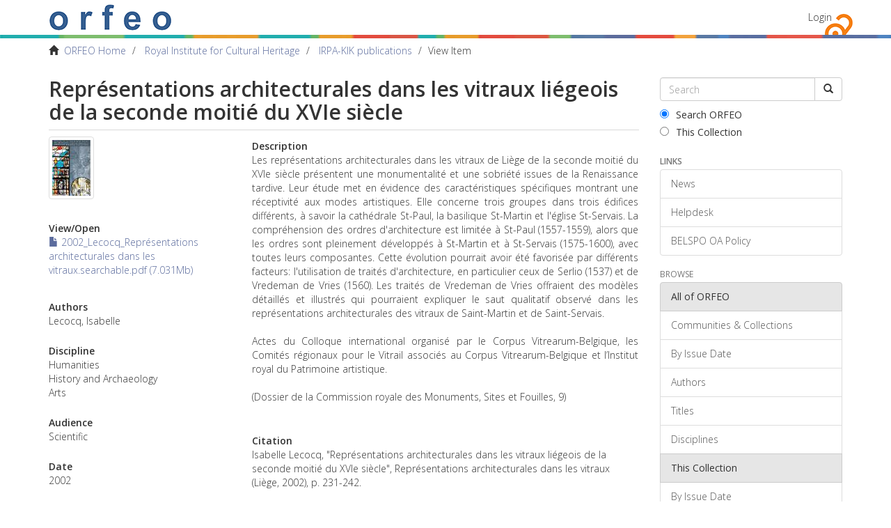

--- FILE ---
content_type: text/html;charset=utf-8
request_url: https://orfeo.belnet.be/handle/internal/11105
body_size: 4754
content:
<!DOCTYPE html>
            <!--[if lt IE 7]> <html class="no-js lt-ie9 lt-ie8 lt-ie7" lang="en"> <![endif]-->
            <!--[if IE 7]>    <html class="no-js lt-ie9 lt-ie8" lang="en"> <![endif]-->
            <!--[if IE 8]>    <html class="no-js lt-ie9" lang="en"> <![endif]-->
            <!--[if gt IE 8]><!--> <html class="no-js" lang="en"> <!--<![endif]-->
            <head><META http-equiv="Content-Type" content="text/html; charset=UTF-8">
<meta content="text/html; charset=UTF-8" http-equiv="Content-Type">
<meta content="IE=edge,chrome=1" http-equiv="X-UA-Compatible">
<meta content="width=device-width,initial-scale=1" name="viewport">
<link rel="shortcut icon" href="/themes/Mirage2/images/favicon.ico">
<link rel="apple-touch-icon" href="/themes/Mirage2/images/apple-touch-icon.png">
<meta name="Generator" content="DSpace 6.3">
<link type="text/css" rel="stylesheet" href="//fonts.googleapis.com/css?family=Open+Sans:300italic,400italic,600italic,700italic,400,300,800,600,700">
<link href="/themes/Mirage2/styles/main.css" rel="stylesheet">
<link type="application/opensearchdescription+xml" rel="search" href="https://orfeo.belnet.be:443/open-search/description.xml" title="DSpace">
<script>
                //Clear default text of empty text areas on focus
                function tFocus(element)
                {
                if (element.value == ' '){element.value='';}
                }
                //Clear default text of empty text areas on submit
                function tSubmit(form)
                {
                var defaultedElements = document.getElementsByTagName("textarea");
                for (var i=0; i != defaultedElements.length; i++){
                if (defaultedElements[i].value == ' '){
                defaultedElements[i].value='';}}
                }
                //Disable pressing 'enter' key to submit a form (otherwise pressing 'enter' causes a submission to start over)
                function disableEnterKey(e)
                {
                var key;

                if(window.event)
                key = window.event.keyCode;     //Internet Explorer
                else
                key = e.which;     //Firefox and Netscape

                if(key == 13)  //if "Enter" pressed, then disable!
                return false;
                else
                return true;
                }
            </script><!--[if lt IE 9]>
                <script src="/themes/Mirage2/vendor/html5shiv/dist/html5shiv.js"> </script>
                <script src="/themes/Mirage2/vendor/respond/dest/respond.min.js"> </script>
                <![endif]--><script src="/themes/Mirage2/vendor/modernizr/modernizr.js"> </script>
<title>Repr&eacute;sentations architecturales dans les vitraux li&eacute;geois de la seconde moiti&eacute; du XVIe si&egrave;cle</title>
<link rel="schema.DCTERMS" href="http://purl.org/dc/terms/" />
<link rel="schema.DC" href="http://purl.org/dc/elements/1.1/" />
<meta name="DC.creator" content="Lecocq, Isabelle" />
<meta name="DC.date" content="2002" scheme="DCTERMS.W3CDTF" />
<meta name="DCTERMS.dateAccepted" content="2023-09-29T14:15:26Z" scheme="DCTERMS.W3CDTF" />
<meta name="DCTERMS.available" content="2023-09-29T14:15:26Z" scheme="DCTERMS.W3CDTF" />
<meta name="DCTERMS.bibliographicCitation" content="Isabelle  Lecocq, &quot;Représentations architecturales dans les vitraux liégeois de la seconde moitié du XVIe siècle&quot;, Représentations architecturales dans les vitraux (Liège, 2002), p.  231-242." xml:lang="en_US" />
<meta name="DC.identifier" content="https://orfeo.belnet.be/handle/internal/11105" scheme="DCTERMS.URI" />
<meta name="DC.description" content="Les représentations architecturales dans les vitraux de Liège de la seconde moitié du XVIe siècle présentent une monumentalité et une sobriété issues de la Renaissance tardive. Leur étude met en évidence des caractéristiques spécifiques montrant une réceptivité aux modes artistiques. Elle concerne trois groupes dans trois édifices différents, à savoir la cathédrale St-Paul, la basilique St-Martin et l'église St-Servais. La compréhension des ordres d'architecture est limitée à St-Paul (1557-1559), alors que les ordres sont pleinement développés à St-Martin et à St-Servais (1575-1600), avec toutes leurs composantes. Cette évolution pourrait avoir été favorisée par différents facteurs: l'utilisation de traités d'architecture, en particulier ceux de Serlio (1537) et de Vredeman de Vries (1560). Les traités de Vredeman de Vries offraient des modèles détaillés et illustrés qui pourraient expliquer le saut qualitatif observé dans les représentations architecturales des vitraux de Saint-Martin et de Saint-Servais." xml:lang="en_US" />
<meta name="DC.description" content="Actes du Colloque international organisé par le Corpus Vitrearum-Belgique, les Comités régionaux pour le Vitrail associés au Corpus Vitrearum-Belgique et l’Institut royal du Patrimoine artistique." xml:lang="en_US" />
<meta name="DC.description" content="(Dossier de la Commission royale des Monuments, Sites et Fouilles, 9)" xml:lang="en_US" />
<meta name="DC.language" content="fra" xml:lang="en_US" />
<meta name="DC.publisher" content="Commission royale des Monuments, Sites et Fouilles" xml:lang="en_US" />
<meta name="DC.relation" content="Dossier de la Commission royale des Monuments, Sites et Fouilles" xml:lang="en_US" />
<meta name="DC.title" content="Représentations architecturales dans les vitraux liégeois de la seconde moitié du XVIe siècle" xml:lang="en_US" />
<meta name="DC.type" content="Article" xml:lang="en_US" />
<meta name="DC.subject" content="Humanities" xml:lang="en_US" />
<meta name="DC.subject" content="History and Archaeology" xml:lang="en_US" />
<meta name="DC.subject" content="Arts" xml:lang="en_US" />
<meta name="DC.source" content="Représentations architecturales dans les vitraux (Actes du Colloque international organisé par le Corpus Vitrearum-Belgique, les Comités régionaux pour le Vitrail associés au Corpus Vitrearum-Belgique et l’Institut royal du Patrimoine artistique)" xml:lang="en_US" />
<meta name="DC.source" content="9" xml:lang="en_US" />
<meta name="DC.source" content="231-242" xml:lang="en_US" />
<meta content="Article" name="citation_keywords">
<meta content="Repr&eacute;sentations architecturales dans les vitraux li&eacute;geois de la seconde moiti&eacute; du XVIe si&egrave;cle" name="citation_title">
<meta content="Commission royale des Monuments, Sites et Fouilles" name="citation_publisher">
<meta content="Lecocq, Isabelle" name="citation_author">
<meta content="https://orfeo.belnet.be/bitstream/internal/11105/1/2002_Lecocq_Repr%c3%a9sentations%20architecturales%20dans%20les%20vitraux.searchable.pdf" name="citation_pdf_url">
<meta content="2023-09-29T14:15:26Z" name="citation_date">
<meta content="https://orfeo.belnet.be/handle/internal/11105" name="citation_abstract_html_url">
<link href="//maxcdn.bootstrapcdn.com/font-awesome/4.3.0/css/font-awesome.min.css" rel="stylesheet">
</head><body>
<div class="everything-thats-not-footer-wrapper">
<header>
<div role="navigation" class="navbar navbar-default navbar-static-top">
<div class="container">
<div class="navbar-header">
<button data-toggle="offcanvas" class="navbar-toggle" type="button"><span class="sr-only">Toggle navigation</span><span class="icon-bar"></span><span class="icon-bar"></span><span class="icon-bar"></span></button><a class="navbar-brand" href="/"><img src="/themes/Mirage2/images/text_orfeo_no_small_print.png"></a>
<div class="navbar-header pull-right visible-xs hidden-sm hidden-md hidden-lg">
<ul class="nav nav-pills pull-left ">
<li>
<form method="get" action="/login" style="display: inline">
<button class="navbar-toggle navbar-link"><b aria-hidden="true" class="visible-xs glyphicon glyphicon-user"></b></button>
</form>
</li>
</ul>
</div>
</div>
<div class="navbar-header pull-right hidden-xs">
<ul class="nav navbar-nav pull-left"></ul>
<ul class="nav navbar-nav pull-left">
<li>
<a href="/login"><span class="hidden-xs">Login</span></a>
</li>
</ul>
<button type="button" class="navbar-toggle visible-sm" data-toggle="offcanvas"><span class="sr-only">Toggle navigation</span><span class="icon-bar"></span><span class="icon-bar"></span><span class="icon-bar"></span></button>
</div>
</div>
</div>
</header>
<div class="belspo-bar">&nbsp;</div>
<div class="trail-wrapper hidden-print">
<div class="container">
<div class="row">
<div class="col-xs-12">
<div class="breadcrumb dropdown visible-xs">
<a data-toggle="dropdown" class="dropdown-toggle" role="button" href="#" id="trail-dropdown-toggle">View Item&nbsp;<b class="caret"></b></a>
<ul aria-labelledby="trail-dropdown-toggle" role="menu" class="dropdown-menu">
<li role="presentation">
<a role="menuitem" href="/"><i aria-hidden="true" class="glyphicon glyphicon-home"></i>&nbsp;
                        ORFEO Home</a>
</li>
<li role="presentation">
<a role="menuitem" href="/handle/internal/7">Royal Institute for Cultural Heritage</a>
</li>
<li role="presentation">
<a role="menuitem" href="/handle/internal/21">IRPA-KIK publications</a>
</li>
<li role="presentation" class="disabled">
<a href="#" role="menuitem">View Item</a>
</li>
</ul>
</div>
<ul class="breadcrumb hidden-xs">
<li>
<i aria-hidden="true" class="glyphicon glyphicon-home"></i>&nbsp;
            <a href="/">ORFEO Home</a>
</li>
<li>
<a href="/handle/internal/7">Royal Institute for Cultural Heritage</a>
</li>
<li>
<a href="/handle/internal/21">IRPA-KIK publications</a>
</li>
<li class="active">View Item</li>
</ul>
</div>
</div>
</div>
</div>
<div class="hidden" id="no-js-warning-wrapper">
<div id="no-js-warning">
<div class="notice failure">JavaScript is disabled for your browser. Some features of this site may not work without it.</div>
</div>
</div>
<div class="container" id="main-container">
<div class="row row-offcanvas row-offcanvas-right">
<div class="horizontal-slider clearfix">
<div class="col-xs-12 col-sm-12 col-md-9 main-content">
<div>
<div id="aspect_artifactbrowser_ItemViewer_div_item-view" class="ds-static-div primary">
<!-- External Metadata URL: cocoon://metadata/handle/internal/11105/mets.xml?keepHtml=true-->
<div class="item-summary-view-metadata">
<h2 class="page-header first-page-header">Représentations architecturales dans les vitraux liégeois de la seconde moitié du XVIe siècle</h2>
<div class="row">
<div class="col-sm-4">
<div class="row">
<div class="col-xs-6 col-sm-12">
<div class="thumbnail">
<img alt="Thumbnail" class="img-thumbnail" src="/bitstream/handle/internal/11105/2002_Lecocq_Repr%c3%a9sentations%20architecturales%20dans%20les%20vitraux.searchable.pdf.jpg?sequence=4&isAllowed=y"></div>
</div>
<div class="col-xs-6 col-sm-12">
<div class="item-page-field-wrapper table word-break">
<h5>View/<wbr></wbr>Open</h5>
<div>
<a href="/bitstream/handle/internal/11105/2002_Lecocq_Repr%c3%a9sentations%20architecturales%20dans%20les%20vitraux.searchable.pdf?sequence=1&isAllowed=y"><i aria-hidden="true" class="glyphicon  glyphicon-file"></i> 2002_Lecocq_Repr&eacute;sentations architecturales dans les vitraux.searchable.pdf (7.031Mb)</a>
</div>
</div>
</div>
</div>
<div class="simple-item-view-authors item-page-field-wrapper table">
<h5>Authors</h5>
<div class="author-list-1">Lecocq, Isabelle</div>
</div>
<div class="simple-item-view-frascati item-page-field-wrapper table">
<h5>Discipline</h5>
<div>Humanities</div>
<div>History and Archaeology</div>
<div>Arts</div>
</div>
<div class="simple-item-view-audience item-page-field-wrapper table">
<h5>Audience</h5>
<div>Scientific</div>
</div>
<div class="simple-item-view-date word-break item-page-field-wrapper table">
<h5>Date</h5>2002</div>
<div class="simple-item-view-publisher item-page-field-wrapper table">
<h5>Publisher</h5>
<div>Commission royale des Monuments, Sites et Fouilles</div>
</div>
<div class="simple-item-view-show-full item-page-field-wrapper table">
<h5>Metadata</h5>
<a href="/handle/internal/11105?show=full">Show full item record</a>
</div>
</div>
<div class="col-sm-8">
<div class="simple-item-view-description item-page-field-wrapper table">
<h5>Description</h5>
<div>Les représentations architecturales dans les vitraux de Liège de la seconde moitié du XVIe siècle présentent une monumentalité et une sobriété issues de la Renaissance tardive. Leur étude met en évidence des caractéristiques spécifiques montrant une réceptivité aux modes artistiques. Elle concerne trois groupes dans trois édifices différents, à savoir la cathédrale St-Paul, la basilique St-Martin et l'église St-Servais. La compréhension des ordres d'architecture est limitée à St-Paul (1557-1559), alors que les ordres sont pleinement développés à St-Martin et à St-Servais (1575-1600), avec toutes leurs composantes. Cette évolution pourrait avoir été favorisée par différents facteurs: l'utilisation de traités d'architecture, en particulier ceux de Serlio (1537) et de Vredeman de Vries (1560). Les traités de Vredeman de Vries offraient des modèles détaillés et illustrés qui pourraient expliquer le saut qualitatif observé dans les représentations architecturales des vitraux de Saint-Martin et de Saint-Servais.<div class="spacer">&nbsp;</div>Actes du Colloque international organisé par le Corpus Vitrearum-Belgique, les Comités régionaux pour le Vitrail associés au Corpus Vitrearum-Belgique et l’Institut royal du Patrimoine artistique.<div class="spacer">&nbsp;</div>(Dossier de la Commission royale des Monuments, Sites et Fouilles, 9)<div class="spacer">&nbsp;</div>
</div>
</div>
<div class="simple-item-view-citation item-page-field-wrapper table">
<h5>Citation</h5>
<div>Isabelle  Lecocq, "Repr&eacute;sentations architecturales dans les vitraux li&eacute;geois de la seconde moiti&eacute; du XVIe si&egrave;cle", Repr&eacute;sentations architecturales dans les vitraux (Li&egrave;ge, 2002), p.  231-242.</div>
</div>
<div class="simple-item-view-identifiers item-page-field-wrapper table">
<h5>Identifiers</h5>
<div>
<span class="identifier">uri</span>: <a href="https://orfeo.belnet.be/handle/internal/11105">https://orfeo.belnet.be/handle/internal/11105</a>
</div>
</div>
<div class="simple-item-view-type item-page-field-wrapper table">
<h5>Type</h5>
<div>Article</div>
</div>
<div class="simple-item-view-peerreview item-page-field-wrapper table">
<h5>Peer-Review</h5>
<div>Not pertinent</div>
</div>
<div class="simple-item-view-language item-page-field-wrapper table">
<h5>Language</h5>
<div>fra</div>
</div>
</div>
</div>
</div>
</div>
</div>
</div>
<div role="navigation" id="sidebar" class="col-xs-6 col-sm-3 sidebar-offcanvas">
<div class="word-break hidden-print" id="ds-options">
<div class="ds-option-set" id="ds-search-option">
<form method="post" class="" id="ds-search-form" action="/discover">
<fieldset>
<div class="input-group">
<input placeholder="Search" type="text" class="ds-text-field form-control" name="query"><span class="input-group-btn"><button title="Go" class="ds-button-field btn btn-default"><span aria-hidden="true" class="glyphicon glyphicon-search"></span></button></span>
</div>
<div class="radio">
<label><input checked value="" name="scope" type="radio" id="ds-search-form-scope-all">Search ORFEO</label>
</div>
<div class="radio">
<label><input name="scope" type="radio" id="ds-search-form-scope-container" value="internal/21">This Collection</label>
</div>
</fieldset>
</form>
</div>
<div>
<h6 class="ds-option-set-head">Links</h6>
<div class="ds-option-set list-group" id="ds-feed-option-links">
<a href="/news" class="list-group-item">News</a><a href="/helpdesk" class="list-group-item">Helpdesk</a><a href="/oa-policy" class="list-group-item">BELSPO OA Policy</a>
</div>
</div>
<div id="aspect_discovery_Navigation_list_discovery" class="list-group"></div>
<h2 class="ds-option-set-head  h6">Browse</h2>
<div id="aspect_viewArtifacts_Navigation_list_browse" class="list-group">
<a class="list-group-item active"><span class="h5 list-group-item-heading  h5">All of ORFEO</span></a><a href="/community-list" class="list-group-item ds-option">Communities &amp; Collections</a><a href="/browse?type=dateissued" class="list-group-item ds-option">By Issue Date</a><a href="/browse?type=author" class="list-group-item ds-option">Authors</a><a href="/browse?type=title" class="list-group-item ds-option">Titles</a><a href="/browse?type=subject" class="list-group-item ds-option">Disciplines</a><a class="list-group-item active"><span class="h5 list-group-item-heading  h5">This Collection</span></a><a href="/handle/internal/21/browse?type=dateissued" class="list-group-item ds-option">By Issue Date</a><a href="/handle/internal/21/browse?type=author" class="list-group-item ds-option">Authors</a><a href="/handle/internal/21/browse?type=title" class="list-group-item ds-option">Titles</a><a href="/handle/internal/21/browse?type=subject" class="list-group-item ds-option">Disciplines</a>
</div>
<div id="aspect_viewArtifacts_Navigation_list_context" class="list-group"></div>
<div id="aspect_viewArtifacts_Navigation_list_administrative" class="list-group"></div>
</div>
</div>
</div>
</div>
<div class="push">&nbsp;</div>
</div>
</div>
<footer>
<div class="container">
<div class="row">
<hr>
<div class="col-xs-7 col-sm-8">
<div>
<a target="_blank" href="http://www.dspace.org/">DSpace software</a> copyright&nbsp;&copy;&nbsp;2002-2016&nbsp; <a target="_blank" href="http://www.duraspace.org/">DuraSpace</a>
</div>
<div class="hidden-print">
<a href="/feedback">Send Feedback</a> | <a href="/cookie-information">Cookie Information</a>
</div>
</div>
<div class="col-xs-5 col-sm-4 hidden-print">
<div class="pull-right">
<span class="theme-by">Theme by&nbsp;</span>
<br>
<a href="http://atmire.com" target="_blank" title="Atmire NV"><img src="/themes/Mirage2/images/atmire-logo-small.svg" alt="Atmire NV"></a>
</div>
</div>
</div>
</div>
<a class="hidden" href="/htmlmap">&nbsp;</a>
</footer>
<script type="text/javascript">
                         if(typeof window.publication === 'undefined'){
                            window.publication={};
                          };
                        window.publication.contextPath= '';window.publication.themePath= '/themes/Mirage2/';</script><script>if(!window.DSpace){window.DSpace={};}window.DSpace.context_path='';window.DSpace.theme_path='/themes/Mirage2/';window.DSpace.author_limit='3';</script><script src="/themes/Mirage2/scripts/theme.js"> </script>
</body></html>
